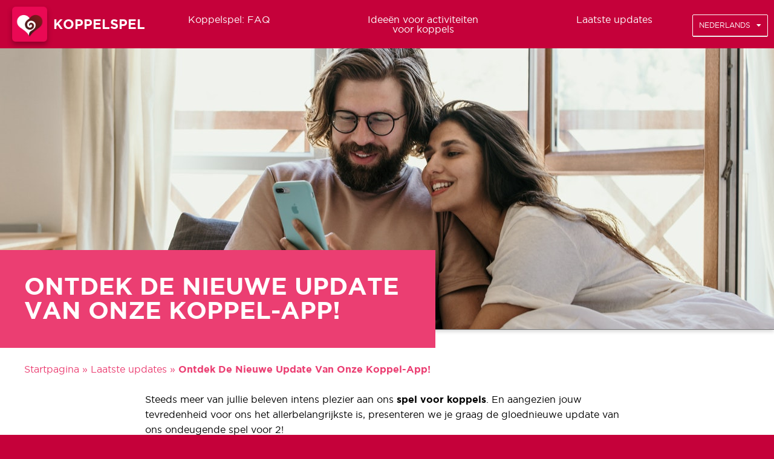

--- FILE ---
content_type: text/html; charset=UTF-8
request_url: https://sekspel.app/laatste-updates/koppelspel-ondeugend-update-categorieen/
body_size: 10930
content:
<!DOCTYPE html><html
class=no-js lang=nl-NL><head><style>img.lazy{min-height:1px}</style><link
href=https://sekspel.app/wp-content/plugins/w3-total-cache/pub/js/lazyload.min.js as=script><meta
charset="UTF-8"><meta
name="viewport" content="width=device-width, initial-scale=1.0"><meta
name='robots' content='index, follow, max-image-preview:large, max-snippet:-1, max-video-preview:-1'><link
rel=alternate href=https://giochidicoppia.app/ultimi-aggiornamenti/gioco-di-coppia-hot-aggiornamento-categorie/ hreflang=it><link
rel=alternate href=https://sexspielefurpaar.app/die-letzten-updates/sexy-paarspiel-update-kategorien/ hreflang=de><link
rel=alternate href=https://xn--cckr6eudb8ie.com/%e6%9b%b4%e6%96%b0%e6%83%85%e5%a0%b1/kappuru-you-ero-geemu-appudeeto-kategori/ hreflang=ja><link
rel=alternate href=https://xn--3sq951brnak5by26altf.com/%e6%9c%80%e6%96%b0-%e6%9b%b4%e6%96%b0/%e6%83%85%e4%be%a3-%e6%83%85%e8%b6%a3-%e6%b8%b8%e6%88%8f-%e6%96%b0-%e7%89%88-%e6%9c%ac-%e7%b1%bb%e5%9e%8b/ hreflang=zh><link
rel=alternate href=https://xn--o79al52c1gfeyg.com/%ec%b5%9c%ec%8b%a0-%ec%97%85%eb%8d%b0%ec%9d%b4%ed%8a%b8/19%ea%b8%88-%ec%bb%a4%ed%94%8c-%ea%b2%8c%ec%9e%84-%ec%b9%b4%ed%85%8c%ea%b3%a0%eb%a6%ac-%ec%97%85%eb%8d%b0%ec%9d%b4%ed%8a%b8/ hreflang=ko><link
rel=alternate href=https://juegodesexo.app/ultimas-actualizaciones/juego-parejas-picante-actualizacion-categorias/ hreflang=es><link
rel=alternate href=https://jogosexo.app/ultimas-atualizacoes/jogo-casal-sensual-atualizacao-categorias/ hreflang=pt><link
rel=alternate href=https://sekspel.app/laatste-updates/koppelspel-ondeugend-update-categorieen/ hreflang=nl><link
rel=alternate href=https://igradliadvoih.app/%d0%bf%d0%be%d1%81%d0%bb%d0%b5%d0%b4%d0%bd%d0%b8%d0%b5-%d0%be%d0%b1%d0%bd%d0%be%d0%b2%d0%bb%d0%b5%d0%bd%d0%b8%d1%8f/%d0%b8%d0%b3%d1%80%d0%b0-%d0%b4%d0%bb%d1%8f-%d0%bf%d0%b0%d1%80-%d1%8d%d1%80%d0%be%d1%82%d0%b8%d1%87%d0%b5%d1%81%d0%ba%d0%b0%d1%8f-%d0%be%d0%b1%d0%bd%d0%be%d0%b2%d0%bb%d0%b5%d0%bd%d0%b8%d0%b5-%d0%ba/ hreflang=ru><link
rel=alternate href=https://jeu-couple.app/mises-a-jour/jeu-couple-coquin-mise-a-jour-categories/ hreflang=fr><link
rel=alternate href=https://sexgameforcouple.app/latest-updates/dirty-game-couples-update-categories/ hreflang=en><link
rel=alternate href=https://jeu-couple.app/mises-a-jour/jeu-couple-coquin-mise-a-jour-categories/ hreflang=x-default><title>Ontdek De Nieuwe Update Van Onze Koppel-App!</title><meta
name="description" content="Het ondeugende spel voor koppels komt terug met een nieuwe update! Een 100% gepersonaliseerde ervaring in het programma…"><link
rel=canonical href=https://sekspel.app/laatste-updates/koppelspel-ondeugend-update-categorieen/ ><meta
property="og:locale" content="nl_NL"><meta
property="og:locale:alternate" content="it_IT"><meta
property="og:locale:alternate" content="de_DE"><meta
property="og:locale:alternate" content="ja_JP"><meta
property="og:locale:alternate" content="zh_CN"><meta
property="og:locale:alternate" content="ko_KR"><meta
property="og:locale:alternate" content="es_ES"><meta
property="og:locale:alternate" content="pt_BR"><meta
property="og:locale:alternate" content="ru_RU"><meta
property="og:locale:alternate" content="fr_FR"><meta
property="og:locale:alternate" content="en_US"><meta
property="og:type" content="article"><meta
property="og:title" content="Ontdek De Nieuwe Update Van Onze Koppel-App!"><meta
property="og:description" content="Het ondeugende spel voor koppels komt terug met een nieuwe update! Een 100% gepersonaliseerde ervaring in het programma…"><meta
property="og:url" content="https://sekspel.app/laatste-updates/koppelspel-ondeugend-update-categorieen/"><meta
property="og:site_name" content="KOPPELSPEL"><meta
property="article:published_time" content="2021-12-13T08:58:05+00:00"><meta
property="article:modified_time" content="2021-12-13T08:58:08+00:00"><meta
property="og:image" content="https://sekspel.app/wp-content/uploads/2021/12/mise-a-jour-jeu-sexe-pour-couple-action-ou-verite.jpg"><meta
property="og:image:width" content="1280"><meta
property="og:image:height" content="853"><meta
property="og:image:type" content="image/jpeg"><meta
name="author" content="nicolas"><meta
name="twitter:card" content="summary_large_image"><meta
name="twitter:label1" content="Geschreven door"><meta
name="twitter:data1" content="nicolas"><meta
name="twitter:label2" content="Geschatte leestijd"><meta
name="twitter:data2" content="3 minuten"><link
rel=dns-prefetch href=//cdnjs.cloudflare.com><link
rel=alternate title="oEmbed (JSON)" type=application/json+oembed href="https://sekspel.app/wp-json/oembed/1.0/embed?url=https%3A%2F%2Fsekspel.app%2Flaatste-updates%2Fkoppelspel-ondeugend-update-categorieen%2F&#038;lang=nl"><link
rel=alternate title="oEmbed (XML)" type=text/xml+oembed href="https://sekspel.app/wp-json/oembed/1.0/embed?url=https%3A%2F%2Fsekspel.app%2Flaatste-updates%2Fkoppelspel-ondeugend-update-categorieen%2F&#038;format=xml&#038;lang=nl"><style id=wp-img-auto-sizes-contain-inline-css>img:is([sizes=auto i],[sizes^="auto," i]){contain-intrinsic-size:3000px 1500px}
/*# sourceURL=wp-img-auto-sizes-contain-inline-css */</style><style id=classic-theme-styles-inline-css>/*! This file is auto-generated */
.wp-block-button__link{color:#fff;background-color:#32373c;border-radius:9999px;box-shadow:none;text-decoration:none;padding:calc(.667em + 2px) calc(1.333em + 2px);font-size:1.125em}.wp-block-file__button{background:#32373c;color:#fff;text-decoration:none}
/*# sourceURL=/wp-includes/css/classic-themes.min.css */</style><link
rel=stylesheet href=https://sekspel.app/wp-content/cache/minify/1/bdcef.css media=all><link
rel=stylesheet id=fonts_awesmoe-css href='https://cdnjs.cloudflare.com/ajax/libs/font-awesome/5.13.0/css/all.min.css?ver=1.0' type=text/css media> <script src="https://cdnjs.cloudflare.com/ajax/libs/jquery/3.5.1/jquery.min.js?ver=6.9" id=jquery-js></script> <script src=https://sekspel.app/wp-content/cache/minify/1/e9242.js></script> <link
rel=shortlink href='https://sekspel.app/?p=7290'><style>.recentcomments a{display:inline !important;padding:0 !important;margin:0 !important;}</style> <script type=application/ld+json class=saswp-schema-markup-output>[{"@context":"https:\/\/schema.org\/","@type":"Article","@id":"https:\/\/sekspel.app\/laatste-updates\/koppelspel-ondeugend-update-categorieen\/#Article","url":"https:\/\/sekspel.app\/laatste-updates\/koppelspel-ondeugend-update-categorieen\/","inLanguage":"nl-NL","mainEntityOfPage":"https:\/\/sekspel.app\/laatste-updates\/koppelspel-ondeugend-update-categorieen\/","headline":"Ontdek De Nieuwe Update Van Onze Koppel-App!","description":"Het ondeugende spel voor koppels komt terug met een nieuwe update! Een 100% gepersonaliseerde ervaring in het programma\u2026","articleBody":"Steeds meer van jullie beleven intens plezier aan ons spel voor koppels. En aangezien jouw tevredenheid voor ons het allerbelangrijkste is, presenteren we je graag de gloednieuwe update van ons ondeugende spel voor 2!    We hebben je erover verteld in ons vorige update-artikel, we hebben de afgelopen maanden gewerkt aan een grote nieuwe feature voor onze Koppel-app.    Met deze nieuwe functie kun je profiteren van een volledig gepersonaliseerde ervaring, we vertellen je er meteen meer over!    Definieer je voorkeuren en kies je seksuele handelingen    Er zijn natuurlijk veel verschillende manieren om een \u200b\u200bsensueel moment met z\u2019n twee\u00ebn door te brengen. Om iedereen tevreden te stellen, hebben we honderden opdrachten in de app samengesteld die alle thema's en een veelvoud aan diverse en gevarieerde handelingen behandelen.    Maar we hebben ons ook gerealiseerd dat niet alle uitdagingen even goed bij iedereen passen. Daarom hebben we een nieuw systeem bedacht waarmee elk koppel hun game-ervaring naar eigen wens kan personaliseren!    Concreet houdt dit in dat je een snelle vragenlijst krijgt te zien, waar vervolgens uit jouw antwoorden de opdrachten en uitdagingen worden bepaald die tijdens het spel worden getoond. Elke quizvraag komt overeen met een uitdagingscategorie. Om te antwoorden hoef je alleen maar de vraagkaart naar rechts of links te vegen, afhankelijk van je antwoord op de vraag. We weten dat je dit systeem al ergens hebt gezien, hou je niet van de domme \ud83d\ude0f    Zodra de vragenlijst is ingevuld, hoef je alleen maar aan het wiel te draaien en je zult zo een volledig persoonlijke ervaring hebben. Breng zo een heel warm moment door met ons spel voor 2 voor koppels \ud83d\udd25    De perfecte gelegenheid om als koppel nieuwe dingen uit te proberen    Met deze update van het spel voor koppels hebben we niet alleen aan de vragenlijst gewerkt. We hebben namelijk ook tientallen nieuwe ondeugende uitdagingen toegevoegd. Deze koppeluitdagingen hebben betrekking op specifieke thema's die in de vragenlijst worden gesteld.&nbsp;    Zo stelt het beantwoorden van deze vragenlijst je misschien in staat om te experimenteren met nieuwe handelingen, of om een \u200b\u200bnieuwe kant van je seksualiteit te ontdekken.    Voor een betere ervaring en maximale sensualiteit raden we je aan om je vragenlijst alleen in te vullen, zonder dat je partner meekijkt. Zo zul je elkaar echt gaan verbazen wanneer de uitdagingen verschijnen!    Mocht je een fout hebben gemaakt in de vragenlijst, geen paniek! Je kunt het op elk moment opnieuw starten om je voorkeuren bij te werken. Maar ook als je bepaalde uitdagingen tijdens je spel niet leuk vindt, kun je met de vragenlijst ervoor kiezen deze opdrachten niet langer weer te geven tijdens je volgende spel!    Zoals we in het laatste update-artikel vermeldden, zijn de bescherming van je gegevens en privacy erg belangrijk voor ons. Daarom willen we onze gebruikers geruststellen: we bewaren of verspreiden geen gegevens met betrekking tot jouw voorkeuren die in de applicatie zijn ingevoerd (categoriekeuze, ori\u00ebntatie). Deze gegevens zijn volledig anoniem en het is voor ons onmogelijk om deze aan je te koppelen.    We hebben jouw mening nodig om dit ondeugende spel voor koppels te verbeteren    We hebben uitgebreid aan deze nieuwe functie gewerkt en we hopen echt dat jullie ervan genieten en het jullie samen een unieke ervaring bezorgt.    We vinden het erg belangrijk om deze applicatie samen met onze gebruikers en hun waardevolle feedback te ontwikkelen. En omdat jullie (bijna) altijd goede idee\u00ebn hebben, vinden we het heel fijn als je contact met ons opneemt via Messenger of Instagram en ons zo je suggesties te laten weten.    We kijken ernaar uit je zeer binnenkort te zien voor de volgende update die begin 2022 zal uitkomen!","keywords":"","datePublished":"2021-12-13T09:58:05+01:00","dateModified":"2021-12-13T09:58:08+01:00","author":{"@type":"Person","name":"nicolas","url":"https:\/\/sekspel.app\/author\/nicolas\/","sameAs":[],"image":{"@type":"ImageObject","url":"https:\/\/secure.gravatar.com\/avatar\/67ce9e1184464c00cec6cca2074f8454ed4cc263b4ae6cb49d807e31a219548d?s=96&d=mm&r=g","height":96,"width":96}},"editor":{"@type":"Person","name":"nicolas","url":"https:\/\/sekspel.app\/author\/nicolas\/","sameAs":[],"image":{"@type":"ImageObject","url":"https:\/\/secure.gravatar.com\/avatar\/67ce9e1184464c00cec6cca2074f8454ed4cc263b4ae6cb49d807e31a219548d?s=96&d=mm&r=g","height":96,"width":96}},"publisher":{"@type":"Organization","name":"Jeu couple","url":"https:\/\/jeu-couple.app"},"speakable":{"@type":"SpeakableSpecification","xpath":["\/html\/head\/title","\/html\/head\/meta[@name='description']\/@content"]},"image":[{"@type":"ImageObject","@id":"https:\/\/sekspel.app\/laatste-updates\/koppelspel-ondeugend-update-categorieen\/#primaryimage","url":"https:\/\/sekspel.app\/wp-content\/uploads\/2021\/12\/mise-a-jour-jeu-sexe-pour-couple-action-ou-verite.jpg","width":"1280","height":"853"},{"@type":"ImageObject","url":"https:\/\/sekspel.app\/wp-content\/uploads\/2021\/12\/mise-a-jour-jeu-sexe-pour-couple-action-ou-verite-1200x900.jpg","width":"1200","height":"900"},{"@type":"ImageObject","url":"https:\/\/sekspel.app\/wp-content\/uploads\/2021\/12\/mise-a-jour-jeu-sexe-pour-couple-action-ou-verite-1200x675.jpg","width":"1200","height":"675"},{"@type":"ImageObject","url":"https:\/\/sekspel.app\/wp-content\/uploads\/2021\/12\/mise-a-jour-jeu-sexe-pour-couple-action-ou-verite-853x853.jpg","width":"853","height":"853"}]}]</script> <link
rel=icon href=https://sekspel.app/wp-content/uploads/2020/09/cropped-logo-jeu-couple-32x32.png sizes=32x32><link
rel=icon href=https://sekspel.app/wp-content/uploads/2020/09/cropped-logo-jeu-couple-192x192.png sizes=192x192><link
rel=apple-touch-icon href=https://sekspel.app/wp-content/uploads/2020/09/cropped-logo-jeu-couple-180x180.png><meta
name="msapplication-TileImage" content="https://sekspel.app/wp-content/uploads/2020/09/cropped-logo-jeu-couple-270x270.png"><style id=wp-custom-css>.relation-table {
  width: 100%;
  border-collapse: collapse;
  font-family: 'Segoe UI', sans-serif;
  margin: 20px 0;
}

.relation-table th, .relation-table td {
  border: 1px solid #ddd;
  padding: 12px 16px;
  text-align: left;
}

.relation-table thead {
  background-color: #2c2c2c;
  color: #fff;
}

.relation-table tbody tr:nth-child(even) {
  background-color: #f5f5f5;
}

.relation-table tbody tr:nth-child(odd) {
  background-color: #ffffff;
}

.relation-table td {
  color: #333;
}

@media (max-width: 600px) {
  .relation-table thead {
    display: none;
  }

  .relation-table tr {
    display: block;
    margin-bottom: 15px;
  }

  .relation-table td {
    display: block;
    text-align: right;
    position: relative;
    padding-left: 50%;
  }

  .relation-table td::before {
    content: attr(data-label);
    position: absolute;
    left: 16px;
    width: 45%;
    padding-right: 10px;
    font-weight: bold;
    text-align: left;
    color: #666;
  }
}</style> <script>(function (w, d, s, l, i) {
            w[l] = w[l] || [];
            w[l].push({
                'gtm.start': new Date().getTime(),
                event: 'gtm.js'
            });
            var f = d.getElementsByTagName(s)[0],
                j = d.createElement(s),
                dl = l != 'dataLayer' ? '&l=' + l : '';
            j.async = true;
            j.src =
                'https://www.googletagmanager.com/gtm.js?id=' + i + dl;
            f.parentNode.insertBefore(j, f);
        })(window, document, 'script', 'dataLayer', 'GTM-TQDN7T5');</script> <style id=wp-block-heading-inline-css>h1:where(.wp-block-heading).has-background,h2:where(.wp-block-heading).has-background,h3:where(.wp-block-heading).has-background,h4:where(.wp-block-heading).has-background,h5:where(.wp-block-heading).has-background,h6:where(.wp-block-heading).has-background{padding:1.25em 2.375em}h1.has-text-align-left[style*=writing-mode]:where([style*=vertical-lr]),h1.has-text-align-right[style*=writing-mode]:where([style*=vertical-rl]),h2.has-text-align-left[style*=writing-mode]:where([style*=vertical-lr]),h2.has-text-align-right[style*=writing-mode]:where([style*=vertical-rl]),h3.has-text-align-left[style*=writing-mode]:where([style*=vertical-lr]),h3.has-text-align-right[style*=writing-mode]:where([style*=vertical-rl]),h4.has-text-align-left[style*=writing-mode]:where([style*=vertical-lr]),h4.has-text-align-right[style*=writing-mode]:where([style*=vertical-rl]),h5.has-text-align-left[style*=writing-mode]:where([style*=vertical-lr]),h5.has-text-align-right[style*=writing-mode]:where([style*=vertical-rl]),h6.has-text-align-left[style*=writing-mode]:where([style*=vertical-lr]),h6.has-text-align-right[style*=writing-mode]:where([style*=vertical-rl]){rotate:180deg}
/*# sourceURL=https://sekspel.app/wp-includes/blocks/heading/style.min.css */</style><style id=wp-block-list-inline-css>ol,ul{box-sizing:border-box}:root :where(.wp-block-list.has-background){padding:1.25em 2.375em}
/*# sourceURL=https://sekspel.app/wp-includes/blocks/list/style.min.css */</style><style id=wp-block-paragraph-inline-css>.is-small-text{font-size:.875em}.is-regular-text{font-size:1em}.is-large-text{font-size:2.25em}.is-larger-text{font-size:3em}.has-drop-cap:not(:focus):first-letter{float:left;font-size:8.4em;font-style:normal;font-weight:100;line-height:.68;margin:.05em .1em 0 0;text-transform:uppercase}body.rtl .has-drop-cap:not(:focus):first-letter{float:none;margin-left:.1em}p.has-drop-cap.has-background{overflow:hidden}:root :where(p.has-background){padding:1.25em 2.375em}:where(p.has-text-color:not(.has-link-color)) a{color:inherit}p.has-text-align-left[style*="writing-mode:vertical-lr"],p.has-text-align-right[style*="writing-mode:vertical-rl"]{rotate:180deg}
/*# sourceURL=https://sekspel.app/wp-includes/blocks/paragraph/style.min.css */</style><style id=global-styles-inline-css>/*<![CDATA[*/:root{--wp--preset--aspect-ratio--square: 1;--wp--preset--aspect-ratio--4-3: 4/3;--wp--preset--aspect-ratio--3-4: 3/4;--wp--preset--aspect-ratio--3-2: 3/2;--wp--preset--aspect-ratio--2-3: 2/3;--wp--preset--aspect-ratio--16-9: 16/9;--wp--preset--aspect-ratio--9-16: 9/16;--wp--preset--color--black: #000000;--wp--preset--color--cyan-bluish-gray: #abb8c3;--wp--preset--color--white: #ffffff;--wp--preset--color--pale-pink: #f78da7;--wp--preset--color--vivid-red: #cf2e2e;--wp--preset--color--luminous-vivid-orange: #ff6900;--wp--preset--color--luminous-vivid-amber: #fcb900;--wp--preset--color--light-green-cyan: #7bdcb5;--wp--preset--color--vivid-green-cyan: #00d084;--wp--preset--color--pale-cyan-blue: #8ed1fc;--wp--preset--color--vivid-cyan-blue: #0693e3;--wp--preset--color--vivid-purple: #9b51e0;--wp--preset--gradient--vivid-cyan-blue-to-vivid-purple: linear-gradient(135deg,rgb(6,147,227) 0%,rgb(155,81,224) 100%);--wp--preset--gradient--light-green-cyan-to-vivid-green-cyan: linear-gradient(135deg,rgb(122,220,180) 0%,rgb(0,208,130) 100%);--wp--preset--gradient--luminous-vivid-amber-to-luminous-vivid-orange: linear-gradient(135deg,rgb(252,185,0) 0%,rgb(255,105,0) 100%);--wp--preset--gradient--luminous-vivid-orange-to-vivid-red: linear-gradient(135deg,rgb(255,105,0) 0%,rgb(207,46,46) 100%);--wp--preset--gradient--very-light-gray-to-cyan-bluish-gray: linear-gradient(135deg,rgb(238,238,238) 0%,rgb(169,184,195) 100%);--wp--preset--gradient--cool-to-warm-spectrum: linear-gradient(135deg,rgb(74,234,220) 0%,rgb(151,120,209) 20%,rgb(207,42,186) 40%,rgb(238,44,130) 60%,rgb(251,105,98) 80%,rgb(254,248,76) 100%);--wp--preset--gradient--blush-light-purple: linear-gradient(135deg,rgb(255,206,236) 0%,rgb(152,150,240) 100%);--wp--preset--gradient--blush-bordeaux: linear-gradient(135deg,rgb(254,205,165) 0%,rgb(254,45,45) 50%,rgb(107,0,62) 100%);--wp--preset--gradient--luminous-dusk: linear-gradient(135deg,rgb(255,203,112) 0%,rgb(199,81,192) 50%,rgb(65,88,208) 100%);--wp--preset--gradient--pale-ocean: linear-gradient(135deg,rgb(255,245,203) 0%,rgb(182,227,212) 50%,rgb(51,167,181) 100%);--wp--preset--gradient--electric-grass: linear-gradient(135deg,rgb(202,248,128) 0%,rgb(113,206,126) 100%);--wp--preset--gradient--midnight: linear-gradient(135deg,rgb(2,3,129) 0%,rgb(40,116,252) 100%);--wp--preset--font-size--small: 13px;--wp--preset--font-size--medium: 20px;--wp--preset--font-size--large: 36px;--wp--preset--font-size--x-large: 42px;--wp--preset--spacing--20: 0.44rem;--wp--preset--spacing--30: 0.67rem;--wp--preset--spacing--40: 1rem;--wp--preset--spacing--50: 1.5rem;--wp--preset--spacing--60: 2.25rem;--wp--preset--spacing--70: 3.38rem;--wp--preset--spacing--80: 5.06rem;--wp--preset--shadow--natural: 6px 6px 9px rgba(0, 0, 0, 0.2);--wp--preset--shadow--deep: 12px 12px 50px rgba(0, 0, 0, 0.4);--wp--preset--shadow--sharp: 6px 6px 0px rgba(0, 0, 0, 0.2);--wp--preset--shadow--outlined: 6px 6px 0px -3px rgb(255, 255, 255), 6px 6px rgb(0, 0, 0);--wp--preset--shadow--crisp: 6px 6px 0px rgb(0, 0, 0);}:where(.is-layout-flex){gap: 0.5em;}:where(.is-layout-grid){gap: 0.5em;}body .is-layout-flex{display: flex;}.is-layout-flex{flex-wrap: wrap;align-items: center;}.is-layout-flex > :is(*, div){margin: 0;}body .is-layout-grid{display: grid;}.is-layout-grid > :is(*, div){margin: 0;}:where(.wp-block-columns.is-layout-flex){gap: 2em;}:where(.wp-block-columns.is-layout-grid){gap: 2em;}:where(.wp-block-post-template.is-layout-flex){gap: 1.25em;}:where(.wp-block-post-template.is-layout-grid){gap: 1.25em;}.has-black-color{color: var(--wp--preset--color--black) !important;}.has-cyan-bluish-gray-color{color: var(--wp--preset--color--cyan-bluish-gray) !important;}.has-white-color{color: var(--wp--preset--color--white) !important;}.has-pale-pink-color{color: var(--wp--preset--color--pale-pink) !important;}.has-vivid-red-color{color: var(--wp--preset--color--vivid-red) !important;}.has-luminous-vivid-orange-color{color: var(--wp--preset--color--luminous-vivid-orange) !important;}.has-luminous-vivid-amber-color{color: var(--wp--preset--color--luminous-vivid-amber) !important;}.has-light-green-cyan-color{color: var(--wp--preset--color--light-green-cyan) !important;}.has-vivid-green-cyan-color{color: var(--wp--preset--color--vivid-green-cyan) !important;}.has-pale-cyan-blue-color{color: var(--wp--preset--color--pale-cyan-blue) !important;}.has-vivid-cyan-blue-color{color: var(--wp--preset--color--vivid-cyan-blue) !important;}.has-vivid-purple-color{color: var(--wp--preset--color--vivid-purple) !important;}.has-black-background-color{background-color: var(--wp--preset--color--black) !important;}.has-cyan-bluish-gray-background-color{background-color: var(--wp--preset--color--cyan-bluish-gray) !important;}.has-white-background-color{background-color: var(--wp--preset--color--white) !important;}.has-pale-pink-background-color{background-color: var(--wp--preset--color--pale-pink) !important;}.has-vivid-red-background-color{background-color: var(--wp--preset--color--vivid-red) !important;}.has-luminous-vivid-orange-background-color{background-color: var(--wp--preset--color--luminous-vivid-orange) !important;}.has-luminous-vivid-amber-background-color{background-color: var(--wp--preset--color--luminous-vivid-amber) !important;}.has-light-green-cyan-background-color{background-color: var(--wp--preset--color--light-green-cyan) !important;}.has-vivid-green-cyan-background-color{background-color: var(--wp--preset--color--vivid-green-cyan) !important;}.has-pale-cyan-blue-background-color{background-color: var(--wp--preset--color--pale-cyan-blue) !important;}.has-vivid-cyan-blue-background-color{background-color: var(--wp--preset--color--vivid-cyan-blue) !important;}.has-vivid-purple-background-color{background-color: var(--wp--preset--color--vivid-purple) !important;}.has-black-border-color{border-color: var(--wp--preset--color--black) !important;}.has-cyan-bluish-gray-border-color{border-color: var(--wp--preset--color--cyan-bluish-gray) !important;}.has-white-border-color{border-color: var(--wp--preset--color--white) !important;}.has-pale-pink-border-color{border-color: var(--wp--preset--color--pale-pink) !important;}.has-vivid-red-border-color{border-color: var(--wp--preset--color--vivid-red) !important;}.has-luminous-vivid-orange-border-color{border-color: var(--wp--preset--color--luminous-vivid-orange) !important;}.has-luminous-vivid-amber-border-color{border-color: var(--wp--preset--color--luminous-vivid-amber) !important;}.has-light-green-cyan-border-color{border-color: var(--wp--preset--color--light-green-cyan) !important;}.has-vivid-green-cyan-border-color{border-color: var(--wp--preset--color--vivid-green-cyan) !important;}.has-pale-cyan-blue-border-color{border-color: var(--wp--preset--color--pale-cyan-blue) !important;}.has-vivid-cyan-blue-border-color{border-color: var(--wp--preset--color--vivid-cyan-blue) !important;}.has-vivid-purple-border-color{border-color: var(--wp--preset--color--vivid-purple) !important;}.has-vivid-cyan-blue-to-vivid-purple-gradient-background{background: var(--wp--preset--gradient--vivid-cyan-blue-to-vivid-purple) !important;}.has-light-green-cyan-to-vivid-green-cyan-gradient-background{background: var(--wp--preset--gradient--light-green-cyan-to-vivid-green-cyan) !important;}.has-luminous-vivid-amber-to-luminous-vivid-orange-gradient-background{background: var(--wp--preset--gradient--luminous-vivid-amber-to-luminous-vivid-orange) !important;}.has-luminous-vivid-orange-to-vivid-red-gradient-background{background: var(--wp--preset--gradient--luminous-vivid-orange-to-vivid-red) !important;}.has-very-light-gray-to-cyan-bluish-gray-gradient-background{background: var(--wp--preset--gradient--very-light-gray-to-cyan-bluish-gray) !important;}.has-cool-to-warm-spectrum-gradient-background{background: var(--wp--preset--gradient--cool-to-warm-spectrum) !important;}.has-blush-light-purple-gradient-background{background: var(--wp--preset--gradient--blush-light-purple) !important;}.has-blush-bordeaux-gradient-background{background: var(--wp--preset--gradient--blush-bordeaux) !important;}.has-luminous-dusk-gradient-background{background: var(--wp--preset--gradient--luminous-dusk) !important;}.has-pale-ocean-gradient-background{background: var(--wp--preset--gradient--pale-ocean) !important;}.has-electric-grass-gradient-background{background: var(--wp--preset--gradient--electric-grass) !important;}.has-midnight-gradient-background{background: var(--wp--preset--gradient--midnight) !important;}.has-small-font-size{font-size: var(--wp--preset--font-size--small) !important;}.has-medium-font-size{font-size: var(--wp--preset--font-size--medium) !important;}.has-large-font-size{font-size: var(--wp--preset--font-size--large) !important;}.has-x-large-font-size{font-size: var(--wp--preset--font-size--x-large) !important;}
/*# sourceURL=global-styles-inline-css *//*]]>*/</style></head><body
class="wp-singular post-template-default single single-post postid-7290 single-format-standard wp-theme-webappwp wp-child-theme-jeu-couple-child">
<noscript><iframe
src="https://www.googletagmanager.com/ns.html?id=GTM-TQDN7T5" height=0
width=0 style=display:none;visibility:hidden></iframe></noscript><div
class=open_menu id=open_menu><div></div><div></div><div></div></div><div
class=sticky_menu><div
class=open_menu id=open_menu><div></div><div></div><div></div></div><div
id=sticky_center class=sticky_center>
<img
width=300 height=300 src="data:image/svg+xml,%3Csvg%20xmlns='http://www.w3.org/2000/svg'%20viewBox='0%200%20300%20300'%3E%3C/svg%3E" data-src=https://sekspel.app/wp-content/uploads/2020/12/200302-cpl-logo-2020-02-5-300x300.png class="attachment-medium size-medium lazy" alt decoding=async fetchpriority=high data-srcset="https://sekspel.app/wp-content/uploads/2020/12/200302-cpl-logo-2020-02-5-300x300.png 300w, https://sekspel.app/wp-content/uploads/2020/12/200302-cpl-logo-2020-02-5-1024x1024.png 1024w, https://sekspel.app/wp-content/uploads/2020/12/200302-cpl-logo-2020-02-5-150x150.png 150w, https://sekspel.app/wp-content/uploads/2020/12/200302-cpl-logo-2020-02-5-768x768.png 768w, https://sekspel.app/wp-content/uploads/2020/12/200302-cpl-logo-2020-02-5-1536x1536.png 1536w, https://sekspel.app/wp-content/uploads/2020/12/200302-cpl-logo-2020-02-5-2048x2048.png 2048w" data-sizes="(max-width: 300px) 100vw, 300px">  <span
class=sticky_download_app>
Download de app </span></div> <script>var links = {
                    iOS: "https://apps.apple.com/app/apple-store/id933524873?pt=55721801&ct=webapps_jc&mt=8",
                    Android: "https://play.google.com/store/apps/details?id=com.antoinehabert.truthordaregame&hl=ln&utm_source=webapps&utm_medium=referral&utm_campaign=webapps-jc",
                }</script> </div></div><nav
data-open=false id=mobile_menu><div
class=container><div
class=menu_header><div
class=close_menu id=close_menu>
<i
class="fa fa-times"></i></div></div><a
title="Het beste ondeugende spel voor koppels" href=https://sekspel.app class=logo>
<img
width=300 height=300 src="data:image/svg+xml,%3Csvg%20xmlns='http://www.w3.org/2000/svg'%20viewBox='0%200%20300%20300'%3E%3C/svg%3E" data-src=https://sekspel.app/wp-content/uploads/2020/12/200302-cpl-logo-2020-02-5-300x300.png class="attachment-medium size-medium lazy" alt decoding=async fetchpriority=high data-srcset="https://sekspel.app/wp-content/uploads/2020/12/200302-cpl-logo-2020-02-5-300x300.png 300w, https://sekspel.app/wp-content/uploads/2020/12/200302-cpl-logo-2020-02-5-1024x1024.png 1024w, https://sekspel.app/wp-content/uploads/2020/12/200302-cpl-logo-2020-02-5-150x150.png 150w, https://sekspel.app/wp-content/uploads/2020/12/200302-cpl-logo-2020-02-5-768x768.png 768w, https://sekspel.app/wp-content/uploads/2020/12/200302-cpl-logo-2020-02-5-1536x1536.png 1536w, https://sekspel.app/wp-content/uploads/2020/12/200302-cpl-logo-2020-02-5-2048x2048.png 2048w" data-sizes="(max-width: 300px) 100vw, 300px">  <span
id=bloginfoname>
KOPPELSPEL </span></a><ul
id=menu-barre-de-navigation-nl class=main-menu><li
id=menu-item-2388 class="menu-item menu-item-type-post_type menu-item-object-page menu-item-2388"><a
href=https://sekspel.app/koppelspel-faq/ >Koppelspel: FAQ</a></li>
<li
id=menu-item-2389 class="menu-item menu-item-type-taxonomy menu-item-object-category menu-item-2389"><a
href=https://sekspel.app/ideeen-activiteiten-koppel/ >Ideeën voor activiteiten voor koppels</a></li>
<li
id=menu-item-2390 class="menu-item menu-item-type-taxonomy menu-item-object-category current-post-ancestor current-menu-parent current-post-parent menu-item-2390"><a
href=https://sekspel.app/laatste-updates/ >Laatste updates</a></li></ul><div
class=filler></div><div
class="downlad_apps ">
<a
href="https://apps.apple.com/app/apple-store/id933524873?pt=55721801&ct=webapps_jc&mt=8">
<img
class=lazy src="data:image/svg+xml,%3Csvg%20xmlns='http://www.w3.org/2000/svg'%20viewBox='0%200%201%201'%3E%3C/svg%3E" data-src=/wp-content/uploads/apple_btn_white.svg
alt="Téléchargez l'application X sur l'App Store">
</a>
<a
href=https://sekspel.app/hoe-installeer-je-koppelspel-op-android-apk/ >
<img
class=lazy src="data:image/svg+xml,%3Csvg%20xmlns='http://www.w3.org/2000/svg'%20viewBox='0%200%201%201'%3E%3C/svg%3E" data-src=/wp-content/uploads/google_play_white.svg
alt="Téléchargez l'application X sur le Play Store">
</a></div><div
class="downlad_apps coupleapk"><div>
<a
href=https://sekspel.app/hoe-installeer-je-koppelspel-op-android-apk/
title="Téléchargez l'apk Jeu sexe Couple ">
Download de APK van het seksspel voor koppels </a></div></div><div
class=topbar><div
id=vertical-menu><ul>
<li
class=active>
<span
id=switchlang>
Nederlands <i
class="fas fa-caret-down"></i>
</span><ul>
<li
class="lang-item lang-item-5 lang-item-it lang-item-first"><a
lang=it-IT hreflang=it-IT href=https://giochidicoppia.app/ultimi-aggiornamenti/gioco-di-coppia-hot-aggiornamento-categorie/ >Italiano</a></li>
<li
class="lang-item lang-item-13 lang-item-de"><a
lang=de-DE hreflang=de-DE href=https://sexspielefurpaar.app/die-letzten-updates/sexy-paarspiel-update-kategorien/ >Deutsch</a></li>
<li
class="lang-item lang-item-22 lang-item-ja"><a
lang=ja hreflang=ja href=https://xn--cckr6eudb8ie.com/%e6%9b%b4%e6%96%b0%e6%83%85%e5%a0%b1/kappuru-you-ero-geemu-appudeeto-kategori/ >日本語</a></li>
<li
class="lang-item lang-item-27 lang-item-zh"><a
lang=zh-CN hreflang=zh-CN href=https://xn--3sq951brnak5by26altf.com/%e6%9c%80%e6%96%b0-%e6%9b%b4%e6%96%b0/%e6%83%85%e4%be%a3-%e6%83%85%e8%b6%a3-%e6%b8%b8%e6%88%8f-%e6%96%b0-%e7%89%88-%e6%9c%ac-%e7%b1%bb%e5%9e%8b/ >中文 (中国)</a></li>
<li
class="lang-item lang-item-32 lang-item-ko"><a
lang=ko-KR hreflang=ko-KR href=https://xn--o79al52c1gfeyg.com/%ec%b5%9c%ec%8b%a0-%ec%97%85%eb%8d%b0%ec%9d%b4%ed%8a%b8/19%ea%b8%88-%ec%bb%a4%ed%94%8c-%ea%b2%8c%ec%9e%84-%ec%b9%b4%ed%85%8c%ea%b3%a0%eb%a6%ac-%ec%97%85%eb%8d%b0%ec%9d%b4%ed%8a%b8/ >한국어</a></li>
<li
class="lang-item lang-item-37 lang-item-es"><a
lang=es-ES hreflang=es-ES href=https://juegodesexo.app/ultimas-actualizaciones/juego-parejas-picante-actualizacion-categorias/ >Español</a></li>
<li
class="lang-item lang-item-42 lang-item-pt"><a
lang=pt-BR hreflang=pt-BR href=https://jogosexo.app/ultimas-atualizacoes/jogo-casal-sensual-atualizacao-categorias/ >Português</a></li>
<li
class="lang-item lang-item-47 lang-item-nl current-lang"><a
lang=nl-NL hreflang=nl-NL href=https://sekspel.app/laatste-updates/koppelspel-ondeugend-update-categorieen/ aria-current=true>Nederlands</a></li>
<li
class="lang-item lang-item-98 lang-item-ru"><a
lang=ru-RU hreflang=ru-RU href=https://igradliadvoih.app/%d0%bf%d0%be%d1%81%d0%bb%d0%b5%d0%b4%d0%bd%d0%b8%d0%b5-%d0%be%d0%b1%d0%bd%d0%be%d0%b2%d0%bb%d0%b5%d0%bd%d0%b8%d1%8f/%d0%b8%d0%b3%d1%80%d0%b0-%d0%b4%d0%bb%d1%8f-%d0%bf%d0%b0%d1%80-%d1%8d%d1%80%d0%be%d1%82%d0%b8%d1%87%d0%b5%d1%81%d0%ba%d0%b0%d1%8f-%d0%be%d0%b1%d0%bd%d0%be%d0%b2%d0%bb%d0%b5%d0%bd%d0%b8%d0%b5-%d0%ba/ >Русский</a></li>
<li
class="lang-item lang-item-2 lang-item-fr"><a
lang=fr-FR hreflang=fr-FR href=https://jeu-couple.app/mises-a-jour/jeu-couple-coquin-mise-a-jour-categories/ >Français</a></li>
<li
class="lang-item lang-item-9 lang-item-en"><a
lang=en-US hreflang=en-US href=https://sexgameforcouple.app/latest-updates/dirty-game-couples-update-categories/ >English</a></li></ul>
</li></ul></div></div></div></nav><main
class=main_single><div
class=bg>
<img
width=1280 height=853 src="data:image/svg+xml,%3Csvg%20xmlns='http://www.w3.org/2000/svg'%20viewBox='0%200%201280%20853'%3E%3C/svg%3E" data-src=https://sekspel.app/wp-content/uploads/2021/12/mise-a-jour-jeu-sexe-pour-couple-action-ou-verite.jpg class="attachment-full size-full wp-post-image lazy" alt="Illustratie van het artikel van de update vragenlijst categorieën van ondeugend spel voor koppels" title=Spel-koppel-update-categorieën decoding=async data-srcset="https://sekspel.app/wp-content/uploads/2021/12/mise-a-jour-jeu-sexe-pour-couple-action-ou-verite.jpg 1280w, https://sekspel.app/wp-content/uploads/2021/12/mise-a-jour-jeu-sexe-pour-couple-action-ou-verite-300x200.jpg 300w, https://sekspel.app/wp-content/uploads/2021/12/mise-a-jour-jeu-sexe-pour-couple-action-ou-verite-1024x682.jpg 1024w, https://sekspel.app/wp-content/uploads/2021/12/mise-a-jour-jeu-sexe-pour-couple-action-ou-verite-768x512.jpg 768w" data-sizes="(max-width: 1280px) 100vw, 1280px"></div><div
class=container><div
id=title_container><h1 class="title">
Ontdek De Nieuwe Update Van Onze Koppel-App!</h1></div><p
id=breadcrumbs><span><span><a
href=https://sekspel.app/ >Startpagina</a></span> » <span><a
href=https://sekspel.app/laatste-updates/ >Laatste updates</a></span> » <span
class=breadcrumb_last aria-current=page><strong>Ontdek De Nieuwe Update Van Onze Koppel-App!</strong></span></span></p><section
class=single><p>Steeds meer van jullie beleven intens plezier aan ons <strong>spel voor koppels</strong>. En aangezien jouw tevredenheid voor ons het allerbelangrijkste is, presenteren we je graag de gloednieuwe update van ons ondeugende spel voor 2!</p><p>We hebben je erover verteld in ons <strong>vorige update-artikel</strong>, we hebben de afgelopen maanden gewerkt aan een grote nieuwe feature voor onze Koppel-app.</p><p>Met deze nieuwe functie kun je profiteren van een volledig gepersonaliseerde ervaring, we vertellen je er meteen meer over!</p><h2 class="wp-block-heading"><strong>Definieer je voorkeuren en kies je seksuele handelingen</strong></h2><p>Er zijn natuurlijk veel verschillende manieren om een ​​sensueel moment met z’n tweeën door te brengen. Om iedereen tevreden te stellen, hebben we honderden opdrachten in de app samengesteld die alle thema&#8217;s en een veelvoud aan diverse en gevarieerde handelingen behandelen.</p><p>Maar we hebben ons ook gerealiseerd dat niet alle uitdagingen even goed bij iedereen passen. Daarom hebben we een nieuw systeem bedacht waarmee elk koppel hun game-ervaring naar eigen wens kan personaliseren!</p><p>Concreet houdt dit in dat je een snelle vragenlijst krijgt te zien, waar vervolgens uit jouw antwoorden de opdrachten en uitdagingen worden bepaald die tijdens het spel worden getoond. Elke quizvraag komt overeen met een uitdagingscategorie. Om te antwoorden hoef je alleen maar de vraagkaart naar rechts of links te vegen, afhankelijk van je antwoord op de vraag. We weten dat je dit systeem al ergens hebt gezien, hou je niet van de domme 😏</p><p>Zodra de vragenlijst is ingevuld, hoef je alleen maar aan het wiel te draaien en je zult zo een volledig persoonlijke ervaring hebben. Breng zo een heel warm moment door met ons spel voor 2 voor koppels 🔥</p><h2 class="wp-block-heading"><strong>De perfecte gelegenheid om als koppel nieuwe dingen uit te proberen</strong></h2><p>Met deze update van het <strong>spel voor koppels</strong> hebben we niet alleen aan de vragenlijst gewerkt. We hebben namelijk ook tientallen nieuwe ondeugende uitdagingen toegevoegd. Deze koppeluitdagingen hebben betrekking op specifieke thema&#8217;s die in de vragenlijst worden gesteld.&nbsp;</p><p>Zo stelt het beantwoorden van deze vragenlijst je misschien in staat om te experimenteren met nieuwe handelingen, of om een ​​nieuwe kant van je seksualiteit te ontdekken.</p><p>Voor een betere ervaring en maximale sensualiteit raden we je aan om je vragenlijst alleen in te vullen, zonder dat je partner meekijkt. Zo zul je elkaar echt gaan verbazen wanneer de uitdagingen verschijnen!</p><p>Mocht je een fout hebben gemaakt in de vragenlijst, geen paniek! Je kunt het op elk moment opnieuw starten om je voorkeuren bij te werken. Maar ook als je bepaalde uitdagingen tijdens je spel niet leuk vindt, kun je met de vragenlijst ervoor kiezen deze opdrachten niet langer weer te geven tijdens je volgende spel!</p><p>Zoals we in het laatste update-artikel vermeldden, zijn de bescherming van je gegevens en privacy erg belangrijk voor ons. Daarom willen we onze gebruikers geruststellen: we bewaren of verspreiden geen gegevens met betrekking tot jouw voorkeuren die in de applicatie zijn ingevoerd (categoriekeuze, oriëntatie). Deze gegevens zijn volledig anoniem en het is voor ons onmogelijk om deze aan je te koppelen.</p><h2 class="wp-block-heading"><strong>We hebben jouw mening nodig om dit ondeugende spel voor koppels te verbeteren</strong></h2><p>We hebben uitgebreid aan deze nieuwe functie gewerkt en we hopen echt dat jullie ervan genieten en het jullie samen een unieke ervaring bezorgt.</p><p>We vinden het erg belangrijk om deze applicatie samen met onze gebruikers en hun waardevolle feedback te ontwikkelen. En omdat jullie (bijna) altijd goede ideeën hebben, vinden we het heel fijn als je contact met ons opneemt via <a
href=https://m.me/gameforcouple>Messenger</a> of <a
href=https://www.instagram.com/gameforcouple/ >Instagram</a> en ons zo je suggesties te laten weten.</p><p>We kijken ernaar uit je zeer binnenkort te zien voor de volgende update die begin 2022 zal uitkomen!</p></section></div><div
class="downlad_apps ">
<a
href="https://apps.apple.com/app/apple-store/id933524873?pt=55721801&ct=webapps_jc&mt=8">
<img
class=lazy src="data:image/svg+xml,%3Csvg%20xmlns='http://www.w3.org/2000/svg'%20viewBox='0%200%201%201'%3E%3C/svg%3E" data-src=/wp-content/uploads/apple_btn_white.svg
alt="Téléchargez l'application X sur l'App Store">
</a>
<a
href=https://sekspel.app/hoe-installeer-je-koppelspel-op-android-apk/ >
<img
class=lazy src="data:image/svg+xml,%3Csvg%20xmlns='http://www.w3.org/2000/svg'%20viewBox='0%200%201%201'%3E%3C/svg%3E" data-src=/wp-content/uploads/google_play_white.svg
alt="Téléchargez l'application X sur le Play Store">
</a></div><div
class="downlad_apps coupleapk"><div>
<a
href=https://sekspel.app/hoe-installeer-je-koppelspel-op-android-apk/
title="Téléchargez l'apk Jeu sexe Couple ">
Download de APK van het seksspel voor koppels </a></div></div><div
class=youll_also_like><section
class=articles><div
class=title style="border-bottom:3px solid #4b4b4b;"><h2>
Aanbevolen voor jou</h2></div><div
class=content>
<a
href=https://sekspel.app/ideeen-activiteiten-koppel/wat-heb-je-liever-seks-of-seks-gay-versie/ ><article
class=item>
<img
width=1920 height=1280 src="data:image/svg+xml,%3Csvg%20xmlns='http://www.w3.org/2000/svg'%20viewBox='0%200%201920%201280'%3E%3C/svg%3E" data-src=https://sekspel.app/wp-content/uploads/2021/07/would-you-rather-sexy-gay-header.jpg class="attachment-post-thumbnail size-post-thumbnail wp-post-image lazy" alt="Illustratie van het artikel spel Wat heb je liever sexy versie gay koppel header" title=spel-wat-heb-je-liever-sexy-gay-header decoding=async data-srcset="https://sekspel.app/wp-content/uploads/2021/07/would-you-rather-sexy-gay-header.jpg 1920w, https://sekspel.app/wp-content/uploads/2021/07/would-you-rather-sexy-gay-header-300x200.jpg 300w, https://sekspel.app/wp-content/uploads/2021/07/would-you-rather-sexy-gay-header-1024x683.jpg 1024w, https://sekspel.app/wp-content/uploads/2021/07/would-you-rather-sexy-gay-header-768x512.jpg 768w, https://sekspel.app/wp-content/uploads/2021/07/would-you-rather-sexy-gay-header-1536x1024.jpg 1536w" data-sizes="(max-width: 1920px) 100vw, 1920px"><div
class=detail><div
class=title>
Wat heb je liever&#8230; seks, of seks? (gay versie)</div><p>Als je de spanning wilt verhogen en je dichter bij elkaar wilt komen, dan is dit spel een van de beste manieren daarvoor! Er zijn verschillende spellen om met z&#8217;n tweeën te spelen, applicaties, bordspellen, [&hellip;]</p></div><div
class=read_more>
<i
class="fas fa-chevron-down"></i></div></article>
</a><div
class=row>
<a
href=https://sekspel.app/ideeen-activiteiten-koppel/15-bijzondere-nummers-om-de-liefde-te-bedrijven/ ><article
class=item>
<img
width=1920 height=1326 src="data:image/svg+xml,%3Csvg%20xmlns='http://www.w3.org/2000/svg'%20viewBox='0%200%201920%201326'%3E%3C/svg%3E" data-src=https://sekspel.app/wp-content/uploads/2020/10/meilleures-chansons-pour-faire-lamour.jpg class="attachment-post-thumbnail size-post-thumbnail wp-post-image lazy" alt="Illustratie van het artikel van de top van de beste liedjes voor vrijen" title="beste liedjes voor het vrijen" decoding=async data-srcset="https://sekspel.app/wp-content/uploads/2020/10/meilleures-chansons-pour-faire-lamour.jpg 1920w, https://sekspel.app/wp-content/uploads/2020/10/meilleures-chansons-pour-faire-lamour-300x207.jpg 300w, https://sekspel.app/wp-content/uploads/2020/10/meilleures-chansons-pour-faire-lamour-1024x707.jpg 1024w, https://sekspel.app/wp-content/uploads/2020/10/meilleures-chansons-pour-faire-lamour-768x530.jpg 768w, https://sekspel.app/wp-content/uploads/2020/10/meilleures-chansons-pour-faire-lamour-1536x1061.jpg 1536w" data-sizes="(max-width: 1920px) 100vw, 1920px"><div
class=detail><div
class=title>
15 bijzondere nummers om de liefde te bedrijven</div><p>“Seks met twee mensen is mooi. Met vijf mensen is het fantastisch…&#8221;— Woody Allen Muziek heeft enorme voordelen voor je hersenen, maar ook voor je libido. Je hebt [&hellip;]</p></div><div
class=read_more>
<i
class="fas fa-chevron-down"></i></div></article>
</a>
<a
href=https://sekspel.app/laatste-updates/bekijk-de-nieuwe-update-van-onze-koppel-app/ ><article
class=item>
<img
width=1920 height=1280 src="data:image/svg+xml,%3Csvg%20xmlns='http://www.w3.org/2000/svg'%20viewBox='0%200%201920%201280'%3E%3C/svg%3E" data-src=https://sekspel.app/wp-content/uploads/2021/09/mise-a-jour-jeu-de-sexe-pour-couple-application.jpg class="attachment-post-thumbnail size-post-thumbnail wp-post-image lazy" alt="Uitgelichte afbeelding van het artikel over de update van onze applicatie voor koppels" title="September 2021 update van onze koppel app" decoding=async data-srcset="https://sekspel.app/wp-content/uploads/2021/09/mise-a-jour-jeu-de-sexe-pour-couple-application.jpg 1920w, https://sekspel.app/wp-content/uploads/2021/09/mise-a-jour-jeu-de-sexe-pour-couple-application-300x200.jpg 300w, https://sekspel.app/wp-content/uploads/2021/09/mise-a-jour-jeu-de-sexe-pour-couple-application-1024x683.jpg 1024w, https://sekspel.app/wp-content/uploads/2021/09/mise-a-jour-jeu-de-sexe-pour-couple-application-768x512.jpg 768w, https://sekspel.app/wp-content/uploads/2021/09/mise-a-jour-jeu-de-sexe-pour-couple-application-1536x1024.jpg 1536w" data-sizes="(max-width: 1920px) 100vw, 1920px"><div
class=detail><div
class=title>
Bekijk de nieuwe update van onze Koppel-app!</div><p>Jullie zijn met wel honderdduizenden die plezier beleven aan het spelen van ons koppelspel. En omdat we je graag de perfecte ervaring willen geven, zijn we bezig met [&hellip;]</p></div><div
class=read_more>
<i
class="fas fa-chevron-down"></i></div></article>
</a></div></div></section></div></main><div
class=separate_element><div
id=pre_footer><div
class=logo>
<a
href=https://chouic.com>
<img
class=lazy src="data:image/svg+xml,%3Csvg%20xmlns='http://www.w3.org/2000/svg'%20viewBox='0%200%201%201'%3E%3C/svg%3E" data-src=/wp-content/uploads/logo_black.svg alt="Logo CHOUIC">
</a></div><div
class=filler></div></div></div><footer
class=footer_default><div
class=container><div
class=top><ul>
<span>
Mobiele Apps </span><li><li
id=menu-item-3299 class="menu-item menu-item-type-custom menu-item-object-custom menu-item-3299"><a
href=https://onelink.to/webappsjcnl>Koppelspel</a></li>
<li
id=menu-item-3300 class="menu-item menu-item-type-custom menu-item-object-custom menu-item-3300"><a
href=https://onelink.to/webappsavnl>Doen of de waarheid</a></li>
</li></ul><ul>
<li><li
id=menu-item-3316 class="menu-item menu-item-type-custom menu-item-object-custom menu-item-3316"><a
href=https://sekspel.app/koppelspel-faq/ >Contact / FAQ</a></li>
</li></ul></div><div
class=bottom><ul>
<li><li
id=menu-item-3238 class="menu-item menu-item-type-custom menu-item-object-custom menu-item-3238"><a
href=https://sekspel.app/legal-notice-10/ >Juridische kennisgeving</a></li>
<li
id=menu-item-3239 class="menu-item menu-item-type-custom menu-item-object-custom menu-item-3239"><a
href=https://sexgameforcouple.app/privacy-policy/ >Privacybeleid</a></li>
</li></ul></div></div></footer> <script type=speculationrules>{"prefetch":[{"source":"document","where":{"and":[{"href_matches":"/*"},{"not":{"href_matches":["/wp-*.php","/wp-admin/*","/wp-content/uploads/*","/wp-content/*","/wp-content/plugins/*","/wp-content/themes/jeu-couple-child/*","/wp-content/themes/webappwp/*","/*\\?(.+)"]}},{"not":{"selector_matches":"a[rel~=\"nofollow\"]"}},{"not":{"selector_matches":".no-prefetch, .no-prefetch a"}}]},"eagerness":"conservative"}]}</script> <script>window.w3tc_lazyload=1,window.lazyLoadOptions={elements_selector:".lazy",callback_loaded:function(t){var e;try{e=new CustomEvent("w3tc_lazyload_loaded",{detail:{e:t}})}catch(a){(e=document.createEvent("CustomEvent")).initCustomEvent("w3tc_lazyload_loaded",!1,!1,{e:t})}window.dispatchEvent(e)}}</script><script src=https://sekspel.app/wp-content/cache/minify/1/1615d.js async></script> <script defer src="https://static.cloudflareinsights.com/beacon.min.js/vcd15cbe7772f49c399c6a5babf22c1241717689176015" integrity="sha512-ZpsOmlRQV6y907TI0dKBHq9Md29nnaEIPlkf84rnaERnq6zvWvPUqr2ft8M1aS28oN72PdrCzSjY4U6VaAw1EQ==" data-cf-beacon='{"version":"2024.11.0","token":"1dd7666ba59e4fef96f72159f5191fa1","r":1,"server_timing":{"name":{"cfCacheStatus":true,"cfEdge":true,"cfExtPri":true,"cfL4":true,"cfOrigin":true,"cfSpeedBrain":true},"location_startswith":null}}' crossorigin="anonymous"></script>
</body></html>